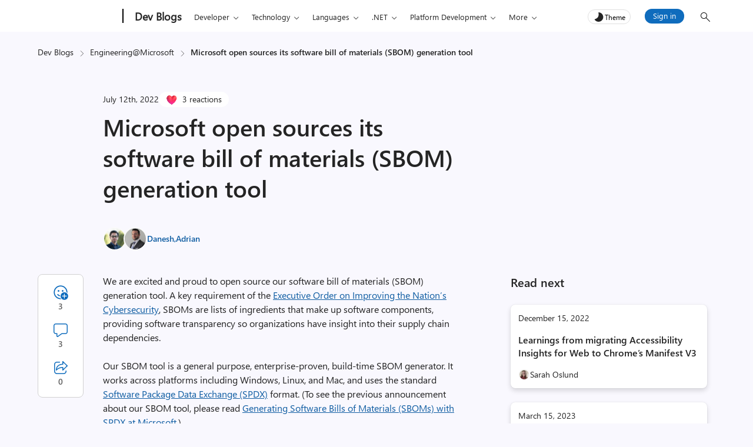

--- FILE ---
content_type: application/javascript
request_url: https://devblogs.microsoft.com/engineering-at-microsoft/wp-content/themes/devblogs-evo/js/single/social-sidebar.js?ver=1737047887
body_size: 401
content:
// Social sidebar position and sticky
document.addEventListener('DOMContentLoaded', function () {
    // Attach click event to anchor links
    document.querySelectorAll('.social-panel a.share-post').forEach(function(shareButton) {
      shareButton.addEventListener('click', function (event) {
        event.preventDefault();
        var postID = shareButton.getAttribute('data-post-id');
        var href = shareButton.getAttribute('href'); // Get the href URL
        
        // Send AJAX request
        var xhr = new XMLHttpRequest();
        var xhrData = new FormData();
  
        xhrData.append('action', 'increase_share_count');
        xhrData.append('post_id', postID);
  
        xhr.onreadystatechange = function() {
          if (xhr.readyState === XMLHttpRequest.DONE) {
            const status = xhr.status;
            // on success
            if (status === 0 || (status >= 200 && status < 400)) {
              // Update share count display
              document.querySelector('.evo-count-shares[data-post-id="' + postID + '"]').innerHTML = xhr.responseText;
            // on any other state
            } else {
              console.log(xhr.responseText);
            }
          }
        };
  
        xhr.open('POST',  devblogs_ajax_evo.ajaxurl);
        xhr.send(xhrData);

        var newWindow = window.open(href, '_blank');
        if (!newWindow) {
          console.error('Failed to open new window. Please check your popup settings.');
        }
      });
    });
  });

--- FILE ---
content_type: image/svg+xml
request_url: https://devblogs.microsoft.com/engineering-at-microsoft/wp-content/plugins/devblogs-comments-evo/admin/images/Checkmark-control.svg
body_size: 20
content:
<svg width="16" height="16" viewBox="0 0 16 16" fill="none" xmlns="http://www.w3.org/2000/svg">
<path d="M14.0458 3.4856C14.3299 3.78703 14.3158 4.26169 14.0144 4.54579L6.08456 12.0197C5.74829 12.3366 5.22042 12.3269 4.89609 11.9977L2.21576 9.27737C1.92504 8.98231 1.92856 8.50745 2.22361 8.21674C2.51867 7.92602 2.99353 7.92954 3.28424 8.22459L5.51839 10.4921L12.9856 3.45421C13.287 3.17011 13.7617 3.18416 14.0458 3.4856Z" fill="#424242"/>
</svg>


--- FILE ---
content_type: image/svg+xml
request_url: https://devblogs.microsoft.com/engineering-at-microsoft/wp-content/themes/devblogs-evo/images/social-icons/facebook.svg
body_size: 168
content:
<svg width="24" height="25" viewBox="0 0 24 25" fill="none" xmlns="http://www.w3.org/2000/svg">
<g id="Facebook">
<path id="facebook" d="M22 12.2695C22 6.74668 17.5229 2.26953 12 2.26953C6.47715 2.26953 2 6.74668 2 12.2695C2 17.2608 5.65686 21.3979 10.4375 22.148V15.1602H7.89844V12.2695H10.4375V10.0664C10.4375 7.56016 11.9304 6.17578 14.2146 6.17578C15.3087 6.17578 16.4531 6.37109 16.4531 6.37109V8.83203H15.1921C13.9499 8.83203 13.5625 9.60287 13.5625 10.3937V12.2695H16.3359L15.8926 15.1602H13.5625V22.148C18.3431 21.3979 22 17.2608 22 12.2695Z" fill="#1877F2"/>
<path id="facebook_2" d="M16.3359 12.2695H13.5625V10.3937C13.5625 9.60287 13.9499 8.83203 15.1921 8.83203H16.4531V6.37109C16.4531 6.37109 15.3087 6.17578 14.2146 6.17578C11.9304 6.17578 10.4375 7.56016 10.4375 10.0664V12.2695H7.89844V15.1602H10.4375V22.148C10.9466 22.2279 11.4684 22.2695 12 22.2695C12.5316 22.2695 13.0534 22.2279 13.5625 22.148V15.1602H15.8926L16.3359 12.2695Z" fill="white"/>
</g>
</svg>


--- FILE ---
content_type: application/javascript
request_url: https://devblogs.microsoft.com/engineering-at-microsoft/wp-content/themes/devblogs-evo/js/theme-picker.min.js?ver=1763057732
body_size: 1551
content:
const lightThemeSVG='\n<svg width="20" height="20" viewBox="0 0 20 20" fill="none" xmlns="http://www.w3.org/2000/svg">\n<path d="M16.3592 13.9967C14.1552 17.8141 9.27399 19.122 5.45663 16.918C4.41706 16.3178 3.54192 15.5059 2.87537 14.538C2.65251 14.2143 2.79667 13.7674 3.16661 13.635C6.17301 12.559 7.78322 11.312 8.71759 9.52844C9.70125 7.65076 9.95545 5.59395 9.26732 2.77462C9.17217 2.38477 9.4801 2.01357 9.88082 2.03507C11.1233 2.10173 12.3371 2.45863 13.4378 3.09415C17.2552 5.2981 18.5631 10.1793 16.3592 13.9967Z" fill="#242424"/>\n</svg>\n',darkThemeSVG='\n<svg width="20" height="20" viewBox="0 0 20 20" fill="none" xmlns="http://www.w3.org/2000/svg">\n<path d="M10 2C10.2761 2 10.5 2.22386 10.5 2.5V3.5C10.5 3.77614 10.2761 4 10 4C9.72386 4 9.5 3.77614 9.5 3.5V2.5C9.5 2.22386 9.72386 2 10 2ZM14 10C14 12.2091 12.2091 14 10 14C7.79086 14 6 12.2091 6 10C6 7.79086 7.79086 6 10 6C12.2091 6 14 7.79086 14 10ZM17.5 10.5C17.7761 10.5 18 10.2761 18 10C18 9.72386 17.7761 9.5 17.5 9.5H16.5C16.2239 9.5 16 9.72386 16 10C16 10.2761 16.2239 10.5 16.5 10.5H17.5ZM10 16C10.2761 16 10.5 16.2239 10.5 16.5V17.5C10.5 17.7761 10.2761 18 10 18C9.72386 18 9.5 17.7761 9.5 17.5V16.5C9.5 16.2239 9.72386 16 10 16ZM3.5 10.5C3.77614 10.5 4 10.2761 4 10C4 9.72386 3.77614 9.5 3.5 9.5H2.46289C2.18675 9.5 1.96289 9.72386 1.96289 10C1.96289 10.2761 2.18675 10.5 2.46289 10.5H3.5ZM4.14645 4.14645C4.34171 3.95118 4.65829 3.95118 4.85355 4.14645L5.85355 5.14645C6.04882 5.34171 6.04882 5.65829 5.85355 5.85355C5.65829 6.04882 5.34171 6.04882 5.14645 5.85355L4.14645 4.85355C3.95118 4.65829 3.95118 4.34171 4.14645 4.14645ZM4.85355 15.8536C4.65829 16.0488 4.34171 16.0488 4.14645 15.8536C3.95118 15.6583 3.95118 15.3417 4.14645 15.1464L5.14645 14.1464C5.34171 13.9512 5.65829 13.9512 5.85355 14.1464C6.04882 14.3417 6.04882 14.6583 5.85355 14.8536L4.85355 15.8536ZM15.8536 4.14645C15.6583 3.95118 15.3417 3.95118 15.1464 4.14645L14.1464 5.14645C13.9512 5.34171 13.9512 5.65829 14.1464 5.85355C14.3417 6.04882 14.6583 6.04882 14.8536 5.85355L15.8536 4.85355C16.0488 4.65829 16.0488 4.34171 15.8536 4.14645ZM15.1464 15.8536C15.3417 16.0488 15.6583 16.0488 15.8536 15.8536C16.0488 15.6583 16.0488 15.3417 15.8536 15.1464L14.8536 14.1464C14.6583 13.9512 14.3417 13.9512 14.1464 14.1464C13.9512 14.3417 13.9512 14.6583 14.1464 14.8536L15.1464 15.8536Z" fill="white"/>\n</svg>\n';function showContent(){document.body.style.visibility="visible",document.body.style.opacity=1}const ms_dark_img="https://devblogs.microsoft.com/wp-content/themes/devblogs-evo/images/Microsoft_logo_wht.png",ms_logo=document.querySelector("#uhfLogo img");let isDarkTheme=!1;if(ms_logo){const e=ms_logo.getAttribute("src");localStorage.setItem("ms_logo_light",e)}function replaceImagesAndSVGs(e){if(ms_logo){const t="dark"===e?ms_dark_img:localStorage.getItem("ms_logo_light");ms_logo.setAttribute("src",t)}const t="dark"===e?darkThemeSVG:lightThemeSVG,n=document.getElementById("theme-picker"),o=document.getElementById("theme-picker-button"),s=o.querySelector("span.theme-text"),m=s.querySelector("svg");m&&s.removeChild(m),n.setAttribute("data-bi-name","dark"===e?"Switch to light theme":"Switch to dark theme"),o.setAttribute("aria-pressed","dark"===e),s.insertAdjacentHTML("afterbegin",t)}function toggleThemeClasses(e){const t=document.querySelectorAll(".js-global-head")[0];t&&(t.classList.toggle("theme-dark","dark"===e),t.classList.toggle("theme-light","dark"!==e))}function toggleTheme(){const e=isDarkTheme?"light":"dark";isDarkTheme=!isDarkTheme,document.documentElement.setAttribute("theme",e),replaceImagesAndSVGs(e),toggleThemeClasses(e),localStorage.setItem("theme",e)}function checkUserPreference(){let e=localStorage.getItem("theme")||(window.matchMedia&&window.matchMedia("(prefers-color-scheme: dark)").matches?"dark":"light");isDarkTheme="dark"===e,document.documentElement.setAttribute("theme",e),replaceImagesAndSVGs(e),toggleThemeClasses(e)}function moveThemeElements(){const e=document.getElementById("uhf-g-nav"),t=document.getElementById("theme-picker"),n=document.querySelector(".login-section");if(!e||!t||!n)return void console.warn("One or more elements not found:",{ref:e,picker:t,login:n});const o=e.nextElementSibling;e.parentElement.insertBefore(t,o),e.parentElement.insertBefore(n,o)}function bindEventListeners(){const e=document.getElementById("theme-picker-button");e.addEventListener("mouseup",toggleTheme),e.addEventListener("keydown",function(e){["Enter"," "].includes(e.key)&&toggleTheme()}),document.addEventListener("keydown",function(e){e.ctrlKey&&e.shiftKey&&"H"===e.key&&toggleTheme()})}document.addEventListener("DOMContentLoaded",function(){bindEventListeners(),checkUserPreference(),moveThemeElements(),showContent()});
//# sourceMappingURL=theme-picker.min.js.map

--- FILE ---
content_type: application/javascript
request_url: https://devblogs.microsoft.com/engineering-at-microsoft/wp-content/themes/devblogs-evo/js/dropdown-menu.min.js?ver=1763057732
body_size: 928
content:
function createDropdownMenu(e,n){const t=e.querySelectorAll(".evo-dropdown-item"),o=e.querySelector(".evo-dropdown-button"),r=e.querySelector(".evo-dropdown-icon"),i=e.querySelector(".evo-dropdown-content"),s=n;function c(){const e="none"===i.style.display;i.style.display=e?"block":"none",t.forEach(function(n){n.setAttribute("tabindex",e?"0":"-1")}),o.setAttribute("aria-expanded",e),r&&(r.innerHTML=e?'<svg width="20" height="20" viewBox="0 0 20 20" fill="none" xmlns="http://www.w3.org/2000/svg">\n                <path class="dark-theme" d="M4.14708 12.3544C3.95147 12.1594 3.9509 11.8429 4.14582 11.6472L9.6108 6.16276C9.82574 5.94705 10.1751 5.94705 10.39 6.16276L15.855 11.6472C16.0499 11.8429 16.0493 12.1594 15.8537 12.3544C15.6581 12.5493 15.3415 12.5487 15.1466 12.3531L10.0004 7.18851L4.85418 12.3531C4.65927 12.5487 4.34269 12.5493 4.14708 12.3544Z" fill="#242424"/>\n                </svg>':d()),e?document.addEventListener("click",a):document.removeEventListener("click",a)}function a(n){e.contains(n.target)||"block"!==i.style.display||(i.style.display="none",t.forEach(function(e){e.setAttribute("tabindex","-1")}),o.setAttribute("aria-expanded","false"),r&&(r.innerHTML=d()),document.removeEventListener("click",a))}function d(){return'<svg width="20" height="20" viewBox="0 0 20 20" fill="none" xmlns="http://www.w3.org/2000/svg">\n                <path class="dark-theme" d="M15.8527 7.64582C16.0484 7.84073 16.0489 8.15731 15.854 8.35292L10.389 13.8374C10.1741 14.0531 9.82477 14.0531 9.60982 13.8374L4.14484 8.35292C3.94993 8.15731 3.95049 7.84073 4.1461 7.64582C4.34171 7.4509 4.65829 7.45147 4.85321 7.64708L9.99942 12.8117L15.1456 7.64708C15.3406 7.45147 15.6571 7.4509 15.8527 7.64582Z" fill="#242424"/>\n                </svg>'}function l(e){let n="none"===i.style.display;switch(e.key){case"ArrowUp":n||(e.preventDefault(),t[t.length-1].focus());break;case"Tab":n||c();break;case"ArrowDown":n||(e.preventDefault(),t[0].focus());break;case"Escape":n||(e.preventDefault(),c())}}function u(e,n){switch(e.key){case"ArrowUp":e.preventDefault(),n<=0?t[t.length-1].focus():(n--,t[n].focus());break;case"Tab":c();break;case"ArrowDown":e.preventDefault(),n>=t.length-1?t[0].focus():(n++,t[n].focus());break;case"Escape":e.preventDefault(),c(),o.focus()}}function v(){void 0!==typeof o&&null!==o&&(window.innerWidth<1084||!s?(i.style.display="none",o.addEventListener("click",c),o.addEventListener("keydown",l),r&&(r.innerHTML='<svg width="20" height="20" viewBox="0 0 20 20" fill="none" xmlns="http://www.w3.org/2000/svg">\n                <path class="dark-theme" d="M15.8527 7.64582C16.0484 7.84073 16.0489 8.15731 15.854 8.35292L10.389 13.8374C10.1741 14.0531 9.82477 14.0531 9.60982 13.8374L4.14484 8.35292C3.94993 8.15731 3.95049 7.84073 4.1461 7.64582C4.34171 7.4509 4.65829 7.45147 4.85321 7.64708L9.99942 12.8117L15.1456 7.64708C15.3406 7.45147 15.6571 7.4509 15.8527 7.64582Z" fill="#242424"/>\n                </svg>'),t.forEach(function(e,n){e.addEventListener("click",c),e.addEventListener("keydown",function(e){u(e,n)})}),o.disabled=!1):(i.style.display="block",o.removeEventListener("click",c),o.removeEventListener("keydown",l),t.forEach(function(e){e.removeEventListener("click",c),e.removeEventListener("keydown",u)}),r&&(r.innerHTML=""),o.disabled=!0))}v(),window.addEventListener("resize",function(){v()})}document.addEventListener("DOMContentLoaded",function(){var e=document.getElementsByClassName("evo-dropdown-menu");Array.prototype.forEach.call(e,function(e){let n=!!e.getAttribute("data-mobile-dropdown");createDropdownMenu(e,n)})});
//# sourceMappingURL=dropdown-menu.min.js.map